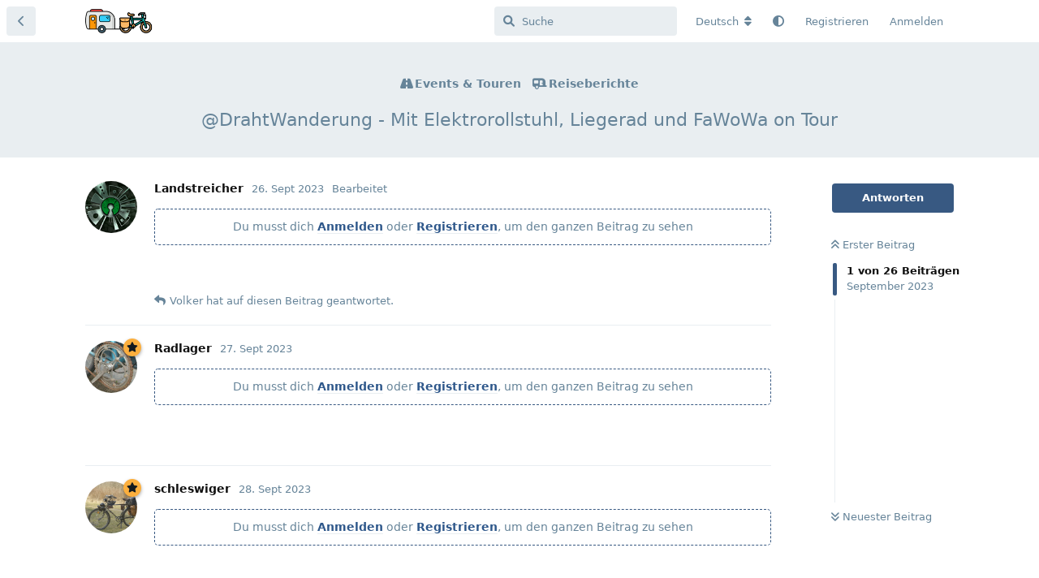

--- FILE ---
content_type: text/html; charset=utf-8
request_url: https://fahrradwagen.com/d/3611-drahtwanderung-mit-elektrorollstuhl-liegerad-und-fawowa-on-tour
body_size: 69653
content:
<!doctype html>
<html  dir="ltr"        lang="de" >
    <head>
        <meta charset="utf-8">
        <title>@DrahtWanderung - Mit Elektrorollstuhl, Liegerad und FaWoWa on Tour - Fahrradwohnwagen Forum 🚴🏽🚃</title>

        <link rel="next" href="https://fahrradwagen.com/d/3611-drahtwanderung-mit-elektrorollstuhl-liegerad-und-fawowa-on-tour?page=2">
<link rel="canonical" href="https://fahrradwagen.com/d/3611-drahtwanderung-mit-elektrorollstuhl-liegerad-und-fawowa-on-tour">
<link rel="preload" href="https://fahrradwagen.com/assets/forum.js?v=d2ed2327" as="script">
<link rel="preload" href="https://fahrradwagen.com/assets/forum-de.js?v=f515d767" as="script">
<link rel="preload" href="https://fahrradwagen.com/assets/extensions/blomstra-fontawesome/fontawesome-6-free/fa-brands-400.woff2" as="font" type="font/woff2" crossorigin="">
<link rel="preload" href="https://fahrradwagen.com/assets/extensions/blomstra-fontawesome/fontawesome-6-free/fa-regular-400.woff2" as="font" type="font/woff2" crossorigin="">
<link rel="preload" href="https://fahrradwagen.com/assets/extensions/blomstra-fontawesome/fontawesome-6-free/fa-solid-900.woff2" as="font" type="font/woff2" crossorigin="">
<meta name="viewport" content="width=device-width, initial-scale=1, maximum-scale=1, minimum-scale=1, viewport-fit=cover">
<meta name="description" content="Tolle Idee von @Drahtwanderung und schöne Videos! Lasst dem neuen Kanal gerne mal Abos und Liebe dort. Ist ja schon etwas Außergewöhnliches. Wandernd unterw...">
<meta name="theme-color" content="#385982">
<meta name="application-name" content="Fahrradwohnwagen Forum 🚴🏽🚃">
<meta name="robots" content="index, follow">
<meta name="twitter:card" content="summary_large_image">
<meta name="twitter:image" content="https://fahrradwagen.com/assets/files/2023-09-26/1695769064-877409-grafik.png">
<meta name="twitter:title" content="@DrahtWanderung - Mit Elektrorollstuhl, Liegerad und FaWoWa on Tour">
<meta name="twitter:description" content="Tolle Idee von @Drahtwanderung und schöne Videos! Lasst dem neuen Kanal gerne mal Abos und Liebe dort. Ist ja schon etwas Außergewöhnliches. Wandernd unterw...">
<meta name="article:published_time" content="2023-09-26T22:58:06+00:00">
<meta name="article:updated_time" content="2025-03-08T12:31:44+00:00">
<meta name="twitter:url" content="https://fahrradwagen.com/d/3611-at-drahtwanderung-mit-elektrorollstuhl-liegerad-und-fawowa-on-tour">
<meta name="color-scheme" content="light">
<link rel="stylesheet" media="not all and (prefers-color-scheme: dark)" class="nightmode-light" href="https://fahrradwagen.com/assets/forum.css?v=ee9f6c9b" />
<link rel="stylesheet" media="(prefers-color-scheme: dark)" class="nightmode-dark" href="https://fahrradwagen.com/assets/forum-dark.css?v=7a867b67" />
<link rel="shortcut icon" href="https://fahrradwagen.com/assets/favicon-ohwbnawu.png">
<meta property="og:site_name" content="Fahrradwohnwagen Forum 🚴🏽🚃">
<meta property="og:type" content="article">
<meta property="og:image" content="https://fahrradwagen.com/assets/files/2023-09-26/1695769064-877409-grafik.png">
<meta property="og:title" content="@DrahtWanderung - Mit Elektrorollstuhl, Liegerad und FaWoWa on Tour">
<meta property="og:description" content="Tolle Idee von @Drahtwanderung und schöne Videos! Lasst dem neuen Kanal gerne mal Abos und Liebe dort. Ist ja schon etwas Außergewöhnliches. Wandernd unterw...">
<meta property="og:url" content="https://fahrradwagen.com/d/3611-at-drahtwanderung-mit-elektrorollstuhl-liegerad-und-fawowa-on-tour">
<script type="application/ld+json">[{"@context":"http:\/\/schema.org","@type":"DiscussionForumPosting","publisher":{"@type":"Organization","name":"Fahrradwohnwagen Forum \ud83d\udeb4\ud83c\udffd\ud83d\ude83","url":"https:\/\/fahrradwagen.com","description":"Deine Community f\u00fcr Fahrradwohnwagen","logo":"https:\/\/fahrradwagen.com\/assets\/logo-pol3hko2.png"},"image":"https:\/\/fahrradwagen.com\/assets\/files\/2023-09-26\/1695769064-877409-grafik.png","description":"Tolle Idee von @Drahtwanderung und sch\u00f6ne Videos! Lasst dem neuen Kanal gerne mal Abos und Liebe dort. Ist ja schon etwas Au\u00dfergew\u00f6hnliches. Wandernd unterw...","datePublished":"2023-09-26T22:58:06+00:00","dateModified":"2025-03-08T12:31:44+00:00","url":"https:\/\/fahrradwagen.com\/d\/3611-at-drahtwanderung-mit-elektrorollstuhl-liegerad-und-fawowa-on-tour","author":{"@type":"Person","name":"Landstreicher","url":"https:\/\/fahrradwagen.com\/u\/Landstreicher"}},{"@context":"http:\/\/schema.org","@type":"BreadcrumbList","itemListElement":[{"@type":"ListItem","position":1,"item":{"@type":"Thing","@id":"https:\/\/fahrradwagen.com\/t\/events-touren","name":"Events & Touren","url":"https:\/\/fahrradwagen.com\/t\/events-touren"}},{"@type":"ListItem","position":2,"item":{"@type":"Thing","@id":"https:\/\/fahrradwagen.com\/t\/reiseberichte","name":"Reiseberichte","url":"https:\/\/fahrradwagen.com\/t\/reiseberichte"}}],"itemListOrder":"ItemListUnordered","numberOfItems":2},{"@context":"http:\/\/schema.org","@type":"WebSite","url":"https:\/\/fahrradwagen.com\/","potentialAction":{"@type":"SearchAction","target":"https:\/\/fahrradwagen.com\/?q={search_term_string}","query-input":"required name=search_term_string"}}]</script>
<link rel="alternate" type="application/atom+xml" title="Forum activity" href="https://fahrradwagen.com/atom" />
<link rel="alternate" type="application/atom+xml" title="Forum's new discussions" href="https://fahrradwagen.com/atom/discussions" />
<link rel="alternate" type="application/atom+xml" title="This discussion" href="https://fahrradwagen.com/atom/d/3611-drahtwanderung-mit-elektrorollstuhl-liegerad-und-fawowa-on-tour" />

        <script>
            /* fof/nightmode workaround for browsers without (prefers-color-scheme) CSS media query support */
            if (!window.matchMedia('not all and (prefers-color-scheme), (prefers-color-scheme)').matches) {
                document.querySelector('link.nightmode-light').removeAttribute('media');
            }
        </script>
        
<link rel='manifest' href='/webmanifest'>
<meta name='apple-mobile-web-app-capable' content='yes'>
<meta id='apple-style' name='apple-mobile-web-app-status-bar-style' content='default'>
<meta id='apple-title' name='apple-mobile-web-app-title' content='FaWoWa 🚴'>
<link id='apple-icon-48' rel='apple-touch-icon'  href='https://fahrradwagen.com/assets/pwa-icon-48x48-zquh7ttv.png'>
<link id='apple-icon-72' rel='apple-touch-icon' sizes='72x72' href='https://fahrradwagen.com/assets/pwa-icon-72x72-zgnb9gqo.png'>
<link id='apple-icon-96' rel='apple-touch-icon' sizes='96x96' href='https://fahrradwagen.com/assets/pwa-icon-96x96-pgxupcfk.png'>
<link id='apple-icon-144' rel='apple-touch-icon' sizes='144x144' href='https://fahrradwagen.com/assets/pwa-icon-144x144-xdv3zkxm.png'>
<link id='apple-icon-196' rel='apple-touch-icon' sizes='196x196' href='https://fahrradwagen.com/assets/pwa-icon-196x196-kd2x9ugn.png'>
<link id='apple-icon-256' rel='apple-touch-icon' sizes='256x256' href='https://fahrradwagen.com/assets/pwa-icon-256x256-a2ze4dqn.png'>
<link id='apple-icon-512' rel='apple-touch-icon' sizes='512x512' href='https://fahrradwagen.com/assets/pwa-icon-512x512-9fe9aoty.png'>
    </head>

    <body>
        <div id="app" class="App">

    <div id="app-navigation" class="App-navigation"></div>

    <div id="drawer" class="App-drawer">

        <header id="header" class="App-header">
            <div id="header-navigation" class="Header-navigation"></div>
            <div class="container">
                <div class="Header-title">
                    <a href="https://fahrradwagen.com" id="home-link">
                                                    <img src="https://fahrradwagen.com/assets/logo-pol3hko2.png" alt="Fahrradwohnwagen Forum 🚴🏽🚃" class="Header-logo">
                                            </a>
                </div>
                <div id="header-primary" class="Header-primary"></div>
                <div id="header-secondary" class="Header-secondary"></div>
            </div>
        </header>

    </div>

    <main class="App-content">
        <div id="content"></div>

        <div id="flarum-loading" style="display: none">
    Ladevorgang läuft…
</div>

<noscript>
    <div class="Alert">
        <div class="container">
            Dieses Forum ist für moderne Browser mit JavaScript optimiert.
        </div>
    </div>
</noscript>

<div id="flarum-loading-error" style="display: none">
    <div class="Alert">
        <div class="container">
            Beim Laden dieser Seite ist ein Fehler aufgetreten.
        </div>
    </div>
</div>

<noscript id="flarum-content">
    <div class="container">
    <h1>@DrahtWanderung - Mit Elektrorollstuhl, Liegerad und FaWoWa on Tour</h1>

    <div>
                    <article>
                                <div class="PostUser"><h3 class="PostUser-name">Landstreicher</h3></div>
                <div class="Post-body">
                    <div class="jslirolaLogin2seeplusAlert">Du musst dich <a class="jslirolaLogin2seeplusLogin">Anmelden</a> oder <a class="jslirolaLogin2seeplusRegister">Registrieren</a>, um den ganzen Beitrag zu sehen</div>
                </div>
            </article>

            <hr>
                    <article>
                                <div class="PostUser"><h3 class="PostUser-name">Volker</h3></div>
                <div class="Post-body">
                    <div class="jslirolaLogin2seeplusAlert">Du musst dich <a class="jslirolaLogin2seeplusLogin">Anmelden</a> oder <a class="jslirolaLogin2seeplusRegister">Registrieren</a>, um den ganzen Beitrag zu sehen</div>
                </div>
            </article>

            <hr>
                    <article>
                                <div class="PostUser"><h3 class="PostUser-name">Radlager</h3></div>
                <div class="Post-body">
                    <div class="jslirolaLogin2seeplusAlert">Du musst dich <a class="jslirolaLogin2seeplusLogin">Anmelden</a> oder <a class="jslirolaLogin2seeplusRegister">Registrieren</a>, um den ganzen Beitrag zu sehen</div>
                </div>
            </article>

            <hr>
                    <article>
                                <div class="PostUser"><h3 class="PostUser-name">schleswiger</h3></div>
                <div class="Post-body">
                    <div class="jslirolaLogin2seeplusAlert">Du musst dich <a class="jslirolaLogin2seeplusLogin">Anmelden</a> oder <a class="jslirolaLogin2seeplusRegister">Registrieren</a>, um den ganzen Beitrag zu sehen</div>
                </div>
            </article>

            <hr>
                    <article>
                                <div class="PostUser"><h3 class="PostUser-name">BikeCamper</h3></div>
                <div class="Post-body">
                    <div class="jslirolaLogin2seeplusAlert">Du musst dich <a class="jslirolaLogin2seeplusLogin">Anmelden</a> oder <a class="jslirolaLogin2seeplusRegister">Registrieren</a>, um den ganzen Beitrag zu sehen</div>
                </div>
            </article>

            <hr>
                    <article>
                                <div class="PostUser"><h3 class="PostUser-name">schleswiger</h3></div>
                <div class="Post-body">
                    <div class="jslirolaLogin2seeplusAlert">Du musst dich <a class="jslirolaLogin2seeplusLogin">Anmelden</a> oder <a class="jslirolaLogin2seeplusRegister">Registrieren</a>, um den ganzen Beitrag zu sehen</div>
                </div>
            </article>

            <hr>
                    <article>
                                <div class="PostUser"><h3 class="PostUser-name">Trixx</h3></div>
                <div class="Post-body">
                    <div class="jslirolaLogin2seeplusAlert">Du musst dich <a class="jslirolaLogin2seeplusLogin">Anmelden</a> oder <a class="jslirolaLogin2seeplusRegister">Registrieren</a>, um den ganzen Beitrag zu sehen</div>
                </div>
            </article>

            <hr>
                    <article>
                                <div class="PostUser"><h3 class="PostUser-name">01010000</h3></div>
                <div class="Post-body">
                    <div class="jslirolaLogin2seeplusAlert">Du musst dich <a class="jslirolaLogin2seeplusLogin">Anmelden</a> oder <a class="jslirolaLogin2seeplusRegister">Registrieren</a>, um den ganzen Beitrag zu sehen</div>
                </div>
            </article>

            <hr>
                    <article>
                                <div class="PostUser"><h3 class="PostUser-name">BikeCamper</h3></div>
                <div class="Post-body">
                    <div class="jslirolaLogin2seeplusAlert">Du musst dich <a class="jslirolaLogin2seeplusLogin">Anmelden</a> oder <a class="jslirolaLogin2seeplusRegister">Registrieren</a>, um den ganzen Beitrag zu sehen</div>
                </div>
            </article>

            <hr>
                    <article>
                                <div class="PostUser"><h3 class="PostUser-name">Jule</h3></div>
                <div class="Post-body">
                    <div class="jslirolaLogin2seeplusAlert">Du musst dich <a class="jslirolaLogin2seeplusLogin">Anmelden</a> oder <a class="jslirolaLogin2seeplusRegister">Registrieren</a>, um den ganzen Beitrag zu sehen</div>
                </div>
            </article>

            <hr>
                    <article>
                                <div class="PostUser"><h3 class="PostUser-name">BikeCamper</h3></div>
                <div class="Post-body">
                    <div class="jslirolaLogin2seeplusAlert">Du musst dich <a class="jslirolaLogin2seeplusLogin">Anmelden</a> oder <a class="jslirolaLogin2seeplusRegister">Registrieren</a>, um den ganzen Beitrag zu sehen</div>
                </div>
            </article>

            <hr>
                    <article>
                                <div class="PostUser"><h3 class="PostUser-name">Radlos</h3></div>
                <div class="Post-body">
                    <div class="jslirolaLogin2seeplusAlert">Du musst dich <a class="jslirolaLogin2seeplusLogin">Anmelden</a> oder <a class="jslirolaLogin2seeplusRegister">Registrieren</a>, um den ganzen Beitrag zu sehen</div>
                </div>
            </article>

            <hr>
                    <article>
                                <div class="PostUser"><h3 class="PostUser-name">BikeCamper</h3></div>
                <div class="Post-body">
                    <div class="jslirolaLogin2seeplusAlert">Du musst dich <a class="jslirolaLogin2seeplusLogin">Anmelden</a> oder <a class="jslirolaLogin2seeplusRegister">Registrieren</a>, um den ganzen Beitrag zu sehen</div>
                </div>
            </article>

            <hr>
                    <article>
                                <div class="PostUser"><h3 class="PostUser-name">TomTom</h3></div>
                <div class="Post-body">
                    <div class="jslirolaLogin2seeplusAlert">Du musst dich <a class="jslirolaLogin2seeplusLogin">Anmelden</a> oder <a class="jslirolaLogin2seeplusRegister">Registrieren</a>, um den ganzen Beitrag zu sehen</div>
                </div>
            </article>

            <hr>
                    <article>
                                <div class="PostUser"><h3 class="PostUser-name">Masterblasi</h3></div>
                <div class="Post-body">
                    <div class="jslirolaLogin2seeplusAlert">Du musst dich <a class="jslirolaLogin2seeplusLogin">Anmelden</a> oder <a class="jslirolaLogin2seeplusRegister">Registrieren</a>, um den ganzen Beitrag zu sehen</div>
                </div>
            </article>

            <hr>
                    <article>
                                <div class="PostUser"><h3 class="PostUser-name">schleswiger</h3></div>
                <div class="Post-body">
                    <div class="jslirolaLogin2seeplusAlert">Du musst dich <a class="jslirolaLogin2seeplusLogin">Anmelden</a> oder <a class="jslirolaLogin2seeplusRegister">Registrieren</a>, um den ganzen Beitrag zu sehen</div>
                </div>
            </article>

            <hr>
                    <article>
                                <div class="PostUser"><h3 class="PostUser-name">Freddi</h3></div>
                <div class="Post-body">
                    <div class="jslirolaLogin2seeplusAlert">Du musst dich <a class="jslirolaLogin2seeplusLogin">Anmelden</a> oder <a class="jslirolaLogin2seeplusRegister">Registrieren</a>, um den ganzen Beitrag zu sehen</div>
                </div>
            </article>

            <hr>
                    <article>
                                <div class="PostUser"><h3 class="PostUser-name">420</h3></div>
                <div class="Post-body">
                    <div class="jslirolaLogin2seeplusAlert">Du musst dich <a class="jslirolaLogin2seeplusLogin">Anmelden</a> oder <a class="jslirolaLogin2seeplusRegister">Registrieren</a>, um den ganzen Beitrag zu sehen</div>
                </div>
            </article>

            <hr>
                    <article>
                                <div class="PostUser"><h3 class="PostUser-name">Skowi</h3></div>
                <div class="Post-body">
                    <div class="jslirolaLogin2seeplusAlert">Du musst dich <a class="jslirolaLogin2seeplusLogin">Anmelden</a> oder <a class="jslirolaLogin2seeplusRegister">Registrieren</a>, um den ganzen Beitrag zu sehen</div>
                </div>
            </article>

            <hr>
            </div>

    
            <a href="https://fahrradwagen.com/d/3611-drahtwanderung-mit-elektrorollstuhl-liegerad-und-fawowa-on-tour?page=2">Nächste Seite &raquo;</a>
    </div>

</noscript>


        <div class="App-composer">
            <div class="container">
                <div id="composer"></div>
            </div>
        </div>
    </main>

</div>

<p style="font-size: 11px; text-align: center;"><a href="https://fahrradwagen.com/p/4-kontakt-support">Impressum</a> <a href="https://fahrradwagen.com/p/7-gewinner">|</a> <a href="https://www.fahrradwagen.com/p/5-datenschutzerklaerung">Datenschutz</a></p>


        <div id="modal"></div>
        <div id="alerts"></div>

        <script>
            document.getElementById('flarum-loading').style.display = 'block';
            var flarum = {extensions: {}};
        </script>

        <script src="https://fahrradwagen.com/assets/forum.js?v=d2ed2327"></script>
<script src="https://fahrradwagen.com/assets/forum-de.js?v=f515d767"></script>

        <script id="flarum-json-payload" type="application/json">{"fof-nightmode.assets.day":"https:\/\/fahrradwagen.com\/assets\/forum.css?v=ee9f6c9b","fof-nightmode.assets.night":"https:\/\/fahrradwagen.com\/assets\/forum-dark.css?v=7a867b67","resources":[{"type":"forums","id":"1","attributes":{"title":"Fahrradwohnwagen Forum \ud83d\udeb4\ud83c\udffd\ud83d\ude83","description":"Deine Community f\u00fcr Fahrradwohnwagen","showLanguageSelector":true,"baseUrl":"https:\/\/fahrradwagen.com","basePath":"","baseOrigin":"https:\/\/fahrradwagen.com","debug":false,"apiUrl":"https:\/\/fahrradwagen.com\/api","welcomeTitle":"FAHRRADWOHNWAGEN FORUM","welcomeMessage":"\u003Cp\u003E\u003Cstrong\u003ERegistriere dich, um alle Bereiche freizuschalten.\u003C\/strong\u003E\u003C\/p\u003E","themePrimaryColor":"#385982","themeSecondaryColor":"#141b20","logoUrl":"https:\/\/fahrradwagen.com\/assets\/logo-pol3hko2.png","faviconUrl":"https:\/\/fahrradwagen.com\/assets\/favicon-ohwbnawu.png","headerHtml":"","footerHtml":"\u003Cp style=\u0022font-size: 11px; text-align: center;\u0022\u003E\u003Ca href=\u0022https:\/\/fahrradwagen.com\/p\/4-kontakt-support\u0022\u003EImpressum\u003C\/a\u003E \u003Ca href=\u0022https:\/\/fahrradwagen.com\/p\/7-gewinner\u0022\u003E|\u003C\/a\u003E \u003Ca href=\u0022https:\/\/www.fahrradwagen.com\/p\/5-datenschutzerklaerung\u0022\u003EDatenschutz\u003C\/a\u003E\u003C\/p\u003E","allowSignUp":true,"defaultRoute":"\/all","canViewForum":true,"canStartDiscussion":false,"canSearchUsers":false,"canCreateAccessToken":false,"canModerateAccessTokens":false,"assetsBaseUrl":"https:\/\/fahrradwagen.com\/assets","canViewFlags":false,"guidelinesUrl":"","canBypassTagCounts":false,"minPrimaryTags":"1","maxPrimaryTags":"1","minSecondaryTags":"0","maxSecondaryTags":"1","canStartPrivateDiscussion":false,"canStartPrivateDiscussionWithUsers":false,"canAddMoreThanTwoUserRecipients":false,"canStartPrivateDiscussionWithGroups":false,"canStartPrivateDiscussionWithBlockers":false,"byobu.icon-badge":"fas fa-envelope","byobu.icon-postAction":"fas fa-envelope","canSeeUserDirectoryLink":false,"userDirectoryDefaultSort":"newest","userDirectorySmallCards":true,"userDirectoryDisableGlobalSearchSource":false,"userDirectoryLinkGroupMentions":true,"canConfigureSeo":false,"stickiest.badge_icon":"fas fa-layer-group","flamoji.auto_hide":true,"flamoji.show_preview":true,"flamoji.show_search":true,"flamoji.show_variants":true,"flamoji.emoji_style":"twemoji","flamoji.emoji_data":"de","flamoji.emoji_version":"12.1","flamoji.initial_category":"smileys","flamoji.show_category_buttons":true,"flamoji.show_recents":true,"flamoji.recents_count":50,"flamoji.specify_categories":"[\u0022smileys\u0022,\u0022people\u0022,\u0022animals\u0022,\u0022food\u0022,\u0022activities\u0022,\u0022travel\u0022,\u0022objects\u0022,\u0022symbols\u0022,\u0022flags\u0022]","textFormattingForDiffPreviews":false,"sycho-profile-cover.max_size":null,"canMovePosts":false,"canGenerateBackups":true,"blackList":"Admin, Administrator, Nickname, Moderator, Mod","jslirola.login2seeplus.post":"","jslirola.login2seeplus.link":"0","jslirola.login2seeplus.image":"1","jslirola.login2seeplus.php":"0","jslirola.login2seeplus.code":"0","ianm-syndication.plugin.forum-format":"atom","ianm-syndication.plugin.forum-icons":false,"fof-user-bio.maxLength":600,"fof-user-bio.maxLines":0,"fof-upload.canUpload":false,"fof-upload.canDownload":true,"fof-upload.composerButtonVisiblity":"both","fof-socialprofile.allow_external_favicons":false,"fof-socialprofile.favicon_provider":"duckduckgo","ReactionConverts":[null,null,"thumbsup"],"fofReactionsAllowAnonymous":false,"fofReactionsCdnUrl":"https:\/\/cdnjs.cloudflare.com\/ajax\/libs\/twemoji\/14.0.2\/72x72\/[codepoint].png","canStartPolls":false,"canStartGlobalPolls":false,"canUploadPollImages":false,"globalPollsEnabled":false,"allowPollOptionImage":false,"pollMaxOptions":10,"fofNightMode_autoUnsupportedFallback":1,"fofNightMode.showThemeToggleOnHeaderAlways":false,"fof-nightmode.default_theme":0,"fofNightMode.showThemeToggleInSolid":true,"fof-merge-discussions.search_limit":4,"fof-discussion-thumbnail.link_to_discussion":true,"fof-best-answer.show_max_lines":0,"solutionSearchEnabled":false,"canSelectBestAnswerOwnPost":true,"useAlternativeBestAnswerUi":false,"showBestAnswerFilterUi":false,"bestAnswerDiscussionSidebarJumpButton":false,"pusherKey":"4a6fbcba876b574f29ae","pusherCluster":"eu","allowUsernameMentionFormat":true,"scrollToTopButton":true,"scrollToBottomButton":true,"scrollToTopIcon":"","scrollToBottomIcon":"","datlechin-keyboard-shortcuts.help":"h","datlechin-keyboard-shortcuts.search":"s","datlechin-keyboard-shortcuts.newDiscussion":"shift+d","datlechin-keyboard-shortcuts.notifications":"shift+n","datlechin-keyboard-shortcuts.flags":"shift+f","datlechin-keyboard-shortcuts.session":"shift+u","datlechin-keyboard-shortcuts.login":"shift+l","datlechin-keyboard-shortcuts.signup":"shift+s","datlechin-keyboard-shortcuts.back":"backspace","datlechin-keyboard-shortcuts.pinNav":"alt+p","datlechin-keyboard-shortcuts.reply":"r","datlechin-keyboard-shortcuts.follow":"f","datlechin-keyboard-shortcuts.firstPost":"o","datlechin-keyboard-shortcuts.lastPost":"l","datlechin-keyboard-shortcuts.markAllAsRead":"shift+m","datlechin-keyboard-shortcuts.refresh":"shift+r","massControls":false,"canHideDiscussionsSometime":false,"canDeleteDiscussionsSometime":false,"canLockDiscussionsSometime":false,"canStickyDiscussionsSometime":false,"canTagDiscussionsSometime":true,"clarkwinkelmannAuthorChangeCanEditUser":false,"clarkwinkelmannAuthorChangeCanEditDate":false,"toggleRichTextEditorButton":true,"pwa-icon-48x48Url":"https:\/\/fahrradwagen.com\/assets\/pwa-icon-48x48-zquh7ttv.png","pwa-icon-72x72Url":"https:\/\/fahrradwagen.com\/assets\/pwa-icon-72x72-zgnb9gqo.png","pwa-icon-96x96Url":"https:\/\/fahrradwagen.com\/assets\/pwa-icon-96x96-pgxupcfk.png","pwa-icon-144x144Url":"https:\/\/fahrradwagen.com\/assets\/pwa-icon-144x144-xdv3zkxm.png","pwa-icon-196x196Url":"https:\/\/fahrradwagen.com\/assets\/pwa-icon-196x196-kd2x9ugn.png","pwa-icon-256x256Url":"https:\/\/fahrradwagen.com\/assets\/pwa-icon-256x256-a2ze4dqn.png","pwa-icon-512x512Url":"https:\/\/fahrradwagen.com\/assets\/pwa-icon-512x512-9fe9aoty.png","vapidPublicKey":"BLAXdYMyt_ytn1kkYjOOI_8ey63ilXvEw089W4QY0v3dSlPyAda7nOg7ZWBsVjw6_k_hx3G2Lzgq96E6T4cLjrA","categories.keepTagsNav":false,"categories.fullPageDesktop":false,"categories.compactMobile":true,"categories.parentRemoveIcon":false,"categories.parentRemoveDescription":true,"categories.parentRemoveStats":true,"categories.parentRemoveLastDiscussion":true,"categories.childBareIcon":false},"relationships":{"groups":{"data":[{"type":"groups","id":"2"},{"type":"groups","id":"3"},{"type":"groups","id":"5"},{"type":"groups","id":"7"},{"type":"groups","id":"8"},{"type":"groups","id":"9"},{"type":"groups","id":"10"}]},"tags":{"data":[{"type":"tags","id":"2"},{"type":"tags","id":"3"},{"type":"tags","id":"6"},{"type":"tags","id":"7"},{"type":"tags","id":"22"},{"type":"tags","id":"31"}]},"reactions":{"data":[{"type":"reactions","id":"1"},{"type":"reactions","id":"2"},{"type":"reactions","id":"3"},{"type":"reactions","id":"4"},{"type":"reactions","id":"5"},{"type":"reactions","id":"6"}]}}},{"type":"groups","id":"2","attributes":{"nameSingular":"Gast","namePlural":"G\u00e4ste","color":null,"icon":null,"isHidden":0}},{"type":"groups","id":"3","attributes":{"nameSingular":"Mitglied","namePlural":"Mitglieder","color":null,"icon":null,"isHidden":0}},{"type":"groups","id":"5","attributes":{"nameSingular":"Camper","namePlural":"Camper","color":"#60ae60","icon":"fas fa-caravan","isHidden":0}},{"type":"groups","id":"7","attributes":{"nameSingular":"Aktiv","namePlural":"Aktiv","color":"#fcaf3e","icon":"fas fa-star","isHidden":0}},{"type":"groups","id":"8","attributes":{"nameSingular":"Gewerbe","namePlural":"Gewerbe","color":"#3465a4","icon":"fas fa-shopping-cart","isHidden":0}},{"type":"groups","id":"9","attributes":{"nameSingular":"YouTuber","namePlural":"YouTuber","color":"#cc0000","icon":"fab fa-youtube","isHidden":0}},{"type":"groups","id":"10","attributes":{"nameSingular":"Sponsor","namePlural":"Sponsor","color":"#e5a50a","icon":"fas fa-crown","isHidden":0}},{"type":"tags","id":"2","attributes":{"name":"Projekte","description":"","slug":"projekte","color":"","backgroundUrl":null,"backgroundMode":null,"icon":"fab fa-youtube","discussionCount":697,"position":2,"defaultSort":null,"isChild":false,"isHidden":false,"lastPostedAt":"2026-01-21T11:41:20+00:00","canStartDiscussion":false,"canAddToDiscussion":false,"isQnA":true,"reminders":true,"postCount":17119}},{"type":"tags","id":"3","attributes":{"name":"Werkstatt","description":"","slug":"werkstatt","color":"","backgroundUrl":null,"backgroundMode":null,"icon":"fas fa-tools","discussionCount":953,"position":0,"defaultSort":null,"isChild":false,"isHidden":false,"lastPostedAt":"2026-01-21T13:50:52+00:00","canStartDiscussion":false,"canAddToDiscussion":false,"isQnA":true,"reminders":true,"postCount":19569}},{"type":"tags","id":"6","attributes":{"name":"Marktplatz","description":"","slug":"marktplatz","color":"","backgroundUrl":null,"backgroundMode":null,"icon":"fa-solid fa-cart-shopping","discussionCount":904,"position":4,"defaultSort":null,"isChild":false,"isHidden":false,"lastPostedAt":"2026-01-19T10:47:06+00:00","canStartDiscussion":false,"canAddToDiscussion":false,"isQnA":true,"reminders":true,"postCount":7593}},{"type":"tags","id":"7","attributes":{"name":"Fahrzeuge","description":"","slug":"fahrzeuge","color":"","backgroundUrl":null,"backgroundMode":null,"icon":"fas fa-biking","discussionCount":356,"position":3,"defaultSort":null,"isChild":false,"isHidden":false,"lastPostedAt":"2026-01-13T17:37:16+00:00","canStartDiscussion":false,"canAddToDiscussion":false,"isQnA":true,"reminders":true,"postCount":6609}},{"type":"tags","id":"22","attributes":{"name":"Events \u0026 Touren","description":"","slug":"events-touren","color":"","backgroundUrl":null,"backgroundMode":null,"icon":"fas fa-road","discussionCount":310,"position":5,"defaultSort":null,"isChild":false,"isHidden":false,"lastPostedAt":"2026-01-21T08:23:48+00:00","canStartDiscussion":false,"canAddToDiscussion":false,"isQnA":true,"reminders":true,"postCount":11631}},{"type":"tags","id":"31","attributes":{"name":"Presseberichte","description":"","slug":"presseberichte","color":"","backgroundUrl":null,"backgroundMode":null,"icon":"fa-regular fa-newspaper","discussionCount":276,"position":6,"defaultSort":null,"isChild":false,"isHidden":false,"lastPostedAt":"2025-11-13T11:29:43+00:00","canStartDiscussion":false,"canAddToDiscussion":false,"isQnA":true,"reminders":false,"postCount":1433}},{"type":"reactions","id":"1","attributes":{"identifier":"thumbsup","display":"Gef\u00e4llt mir!","type":"emoji","enabled":true}},{"type":"reactions","id":"2","attributes":{"identifier":"thumbsdown","display":"Gef\u00e4llt mir nicht!","type":"emoji","enabled":true}},{"type":"reactions","id":"3","attributes":{"identifier":"heart","display":"Herz","type":"emoji","enabled":true}},{"type":"reactions","id":"4","attributes":{"identifier":"surprise","display":"WOW!","type":"emoji","enabled":true}},{"type":"reactions","id":"5","attributes":{"identifier":"grinse","display":"Grins","type":"emoji","enabled":true}},{"type":"reactions","id":"6","attributes":{"identifier":"sad","display":"Traurig","type":"emoji","enabled":true}}],"session":{"userId":0,"csrfToken":"VdyIwDOa35NFptlbQTi5AdOH6BE0NnL03ZRAWzyx"},"locales":{"de":"Deutsch","es":"Espa\u00f1ol","pl":"Polski","it":"Italiano","fr":"Fran\u00e7ais","en":"English","nl":"Nederlands"},"locale":"de","fof-socialprofile.test":null,"fof-reactions.cdnUrl":"https:\/\/cdnjs.cloudflare.com\/ajax\/libs\/twemoji\/14.0.2\/72x72\/[codepoint].png","davwheat-custom-sidenav-links.link-data":"[{\u0022icon\u0022:\u0022fas fa-globe-americas\u0022,\u0022text\u0022:\u0022Mitgliederkarte\u0022,\u0022url\u0022:\u0022https:\/\/www.fahrradwagen.com\/p\/1-usermap\u0022,\u0022internal\u0022:false}]","davwheat-custom-sidenav-links.position":"below-tags-link","davwheat-custom-sidenav-links.top-spacer":"0","davwheat-custom-sidenav-links.bottom-spacer":"0","apiDocument":{"data":{"type":"discussions","id":"3611","attributes":{"title":"@DrahtWanderung - Mit Elektrorollstuhl, Liegerad und FaWoWa on Tour","slug":"3611-drahtwanderung-mit-elektrorollstuhl-liegerad-und-fawowa-on-tour","commentCount":24,"participantCount":15,"createdAt":"2023-09-26T22:58:06+00:00","lastPostedAt":"2025-03-08T12:31:44+00:00","lastPostNumber":27,"canReply":false,"canRename":false,"canDelete":false,"canHide":false,"isApproved":true,"customThumbnail":"https:\/\/fahrradwagen.com\/assets\/files\/2023-09-26\/1695769064-877409-grafik.png","hasBestAnswer":false,"bestAnswerSetAt":null,"canTag":false,"isSticky":false,"canSticky":false,"canEditRecipients":false,"canEditUserRecipients":false,"canEditGroupRecipients":false,"isPrivateDiscussion":false,"isStickiest":false,"isTagSticky":false,"canStickiest":false,"canTagSticky":false,"isFirstMoved":false,"canSplit":false,"canSeeReactions":false,"hasPoll":false,"canStartPoll":false,"canMerge":false,"canSelectBestAnswer":false,"subscription":null,"isLocked":false,"canLock":false},"relationships":{"user":{"data":{"type":"users","id":"1348"}},"posts":{"data":[{"type":"posts","id":"49180"},{"type":"posts","id":"49181"},{"type":"posts","id":"49241"},{"type":"posts","id":"49247"},{"type":"posts","id":"49260"},{"type":"posts","id":"57771"},{"type":"posts","id":"57775"},{"type":"posts","id":"59950"},{"type":"posts","id":"59953"},{"type":"posts","id":"62975"},{"type":"posts","id":"63029"},{"type":"posts","id":"63369"},{"type":"posts","id":"64017"},{"type":"posts","id":"65207"},{"type":"posts","id":"65221"},{"type":"posts","id":"67834"},{"type":"posts","id":"76607"},{"type":"posts","id":"76614"},{"type":"posts","id":"77082"},{"type":"posts","id":"77095"},{"type":"posts","id":"77711"},{"type":"posts","id":"78260"},{"type":"posts","id":"81526"},{"type":"posts","id":"93109"},{"type":"posts","id":"93518"},{"type":"posts","id":"94385"}]},"tags":{"data":[{"type":"tags","id":"22"},{"type":"tags","id":"47"}]},"recipientUsers":{"data":[]},"recipientGroups":{"data":[]},"seoMeta":{"data":{"type":"seoMeta","id":"148"}},"stickyTags":{"data":[]}}},"included":[{"type":"users","id":"1348","attributes":{"username":"Landstreicher","displayName":"Landstreicher","avatarUrl":"https:\/\/fahrradwagen.com\/assets\/avatars\/4vuocNzu3566qTEU.png","slug":"Landstreicher","nearataTwoFactorCanEnable":true,"nearataTwoFactorAppEnabled":false,"joinTime":"2023-08-30T03:16:08+00:00","discussionCount":6,"commentCount":78,"canEdit":false,"canEditCredentials":false,"canEditGroups":false,"canDelete":false,"canSuspend":false,"blocksPd":false,"cover":null,"cover_thumbnail":null,"canSetProfileCover":false,"fof-upload-uploadCountCurrent":null,"fof-upload-uploadCountAll":null,"canViewSocialProfile":false,"ignored":false,"canBeIgnored":true,"bestAnswerCount":0},"relationships":{"groups":{"data":[]}}},{"type":"users","id":"9","attributes":{"username":"Reisender","displayName":"Reisender","avatarUrl":"https:\/\/fahrradwagen.com\/assets\/avatars\/CRqbXLdgFnMMhkfN.png","slug":"Reisender","nearataTwoFactorCanEnable":true,"nearataTwoFactorAppEnabled":true,"joinTime":"2021-12-16T22:04:17+00:00","discussionCount":96,"commentCount":1824,"canEdit":false,"canEditCredentials":false,"canEditGroups":false,"canDelete":false,"canSuspend":false,"blocksPd":false,"cover":null,"cover_thumbnail":null,"canSetProfileCover":false,"fof-upload-uploadCountCurrent":null,"fof-upload-uploadCountAll":null,"canViewSocialProfile":false,"ignored":false,"canBeIgnored":false,"bestAnswerCount":18},"relationships":{"groups":{"data":[{"type":"groups","id":"5"}]}}},{"type":"users","id":"128","attributes":{"username":"Volker","displayName":"Volker","avatarUrl":"https:\/\/fahrradwagen.com\/assets\/avatars\/lCImhD8nSahYbQgk.png","slug":"Volker","nearataTwoFactorCanEnable":true,"nearataTwoFactorAppEnabled":false,"joinTime":"2022-03-03T20:53:16+00:00","discussionCount":8,"commentCount":356,"canEdit":false,"canEditCredentials":false,"canEditGroups":false,"canDelete":false,"lastSeenAt":"2026-01-21T11:40:12+00:00","canSuspend":false,"blocksPd":false,"cover":null,"cover_thumbnail":null,"canSetProfileCover":false,"fof-upload-uploadCountCurrent":null,"fof-upload-uploadCountAll":null,"canViewSocialProfile":false,"ignored":false,"canBeIgnored":true,"bestAnswerCount":2},"relationships":{"groups":{"data":[{"type":"groups","id":"5"},{"type":"groups","id":"9"}]}}},{"type":"users","id":"162","attributes":{"username":"Radlager","displayName":"Radlager","avatarUrl":"https:\/\/fahrradwagen.com\/assets\/avatars\/Wt7oekCQvpK2T14w.png","slug":"Radlager","joinTime":"2022-03-26T01:24:18+00:00","discussionCount":65,"commentCount":485,"canEdit":false,"canEditCredentials":false,"canEditGroups":false,"canDelete":false,"nearataTwoFactorCanEnable":true,"nearataTwoFactorAppEnabled":false,"canSuspend":false,"blocksPd":false,"cover":null,"cover_thumbnail":null,"canSetProfileCover":false,"fof-upload-uploadCountCurrent":null,"fof-upload-uploadCountAll":null,"canViewSocialProfile":false,"ignored":false,"canBeIgnored":true,"bestAnswerCount":1},"relationships":{"groups":{"data":[{"type":"groups","id":"7"}]}}},{"type":"users","id":"28","attributes":{"username":"schleswiger","displayName":"schleswiger","avatarUrl":"https:\/\/fahrradwagen.com\/assets\/avatars\/IASlY3zNwUUipxcE.png","slug":"schleswiger","joinTime":"2021-12-18T19:43:44+00:00","discussionCount":7,"commentCount":242,"canEdit":false,"canEditCredentials":false,"canEditGroups":false,"canDelete":false,"lastSeenAt":"2026-01-09T06:54:26+00:00","nearataTwoFactorCanEnable":true,"nearataTwoFactorAppEnabled":false,"canSuspend":false,"blocksPd":false,"cover":null,"cover_thumbnail":null,"canSetProfileCover":false,"fof-upload-uploadCountCurrent":null,"fof-upload-uploadCountAll":null,"canViewSocialProfile":false,"ignored":false,"canBeIgnored":true,"bestAnswerCount":0},"relationships":{"groups":{"data":[{"type":"groups","id":"7"}]}}},{"type":"users","id":"38","attributes":{"username":"BikeCamper","displayName":"BikeCamper","avatarUrl":"https:\/\/fahrradwagen.com\/assets\/avatars\/yIv3R8qu9jyK6vGQ.png","slug":"BikeCamper","nearataTwoFactorCanEnable":true,"nearataTwoFactorAppEnabled":false,"joinTime":"2021-12-19T19:11:42+00:00","discussionCount":143,"commentCount":4878,"canEdit":false,"canEditCredentials":false,"canEditGroups":false,"canDelete":false,"lastSeenAt":"2026-01-21T13:54:36+00:00","canSuspend":false,"blocksPd":false,"cover":"https:\/\/fahrradwagen.com\/assets\/covers\/CvuNdiylNN5YpKtN.jpg","cover_thumbnail":"https:\/\/fahrradwagen.com\/assets\/covers\/thumbnails\/CvuNdiylNN5YpKtN.jpg","canSetProfileCover":false,"fof-upload-uploadCountCurrent":null,"fof-upload-uploadCountAll":null,"canViewSocialProfile":false,"ignored":false,"canBeIgnored":false,"bestAnswerCount":28},"relationships":{"groups":{"data":[{"type":"groups","id":"5"},{"type":"groups","id":"9"},{"type":"groups","id":"10"}]}}},{"type":"users","id":"137","attributes":{"username":"Trixx","displayName":"Trixx","avatarUrl":"https:\/\/fahrradwagen.com\/assets\/avatars\/9ZvrNBECWQ1VQ8AI.png","slug":"Trixx","joinTime":"2022-03-13T00:53:21+00:00","discussionCount":75,"commentCount":596,"canEdit":false,"canEditCredentials":false,"canEditGroups":false,"canDelete":false,"nearataTwoFactorCanEnable":true,"nearataTwoFactorAppEnabled":false,"canSuspend":false,"blocksPd":false,"cover":null,"cover_thumbnail":null,"canSetProfileCover":false,"fof-upload-uploadCountCurrent":null,"fof-upload-uploadCountAll":null,"canViewSocialProfile":false,"ignored":false,"canBeIgnored":true,"bestAnswerCount":2},"relationships":{"groups":{"data":[{"type":"groups","id":"7"}]}}},{"type":"users","id":"191","attributes":{"username":"01010000","displayName":"01010000","avatarUrl":"https:\/\/fahrradwagen.com\/assets\/avatars\/RJX6j8ikA2UsTFbv.png","slug":"01010000","joinTime":"2022-04-07T21:55:53+00:00","discussionCount":58,"commentCount":751,"canEdit":false,"canEditCredentials":false,"canEditGroups":false,"canDelete":false,"nearataTwoFactorCanEnable":true,"nearataTwoFactorAppEnabled":false,"canSuspend":false,"blocksPd":false,"cover":null,"cover_thumbnail":null,"canSetProfileCover":false,"fof-upload-uploadCountCurrent":null,"fof-upload-uploadCountAll":null,"canViewSocialProfile":false,"ignored":false,"canBeIgnored":true,"bestAnswerCount":8},"relationships":{"groups":{"data":[{"type":"groups","id":"7"},{"type":"groups","id":"10"}]}}},{"type":"users","id":"248","attributes":{"username":"Jule","displayName":"Jule","avatarUrl":"https:\/\/fahrradwagen.com\/assets\/avatars\/WUfo2lkAhgmE00OT.png","slug":"Jule","joinTime":"2022-05-07T15:08:52+00:00","discussionCount":17,"commentCount":292,"canEdit":false,"canEditCredentials":false,"canEditGroups":false,"canDelete":false,"nearataTwoFactorCanEnable":true,"nearataTwoFactorAppEnabled":false,"canSuspend":false,"blocksPd":false,"cover":null,"cover_thumbnail":null,"canSetProfileCover":false,"fof-upload-uploadCountCurrent":null,"fof-upload-uploadCountAll":null,"canViewSocialProfile":false,"ignored":false,"canBeIgnored":true,"bestAnswerCount":1},"relationships":{"groups":{"data":[{"type":"groups","id":"5"},{"type":"groups","id":"10"}]}}},{"type":"users","id":"55","attributes":{"username":"Radlos","displayName":"Radlos","avatarUrl":"https:\/\/fahrradwagen.com\/assets\/avatars\/H3X6NzfYi14XsYwB.png","slug":"Radlos","joinTime":"2021-12-29T18:22:12+00:00","discussionCount":77,"commentCount":548,"canEdit":false,"canEditCredentials":false,"canEditGroups":false,"canDelete":false,"nearataTwoFactorCanEnable":true,"nearataTwoFactorAppEnabled":false,"canSuspend":false,"blocksPd":false,"cover":"https:\/\/fahrradwagen.com\/assets\/covers\/2wL27XtxCV9iDrMT.jpg","cover_thumbnail":"https:\/\/fahrradwagen.com\/assets\/covers\/thumbnails\/2wL27XtxCV9iDrMT.jpg","canSetProfileCover":false,"fof-upload-uploadCountCurrent":null,"fof-upload-uploadCountAll":null,"canViewSocialProfile":false,"ignored":false,"canBeIgnored":true,"bestAnswerCount":8},"relationships":{"groups":{"data":[{"type":"groups","id":"7"}]}}},{"type":"users","id":"7","attributes":{"username":"TomTom","displayName":"TomTom","avatarUrl":"https:\/\/fahrradwagen.com\/assets\/avatars\/cwbxHnnphjUwBFdB.png","slug":"TomTom","joinTime":"2021-12-15T09:10:43+00:00","discussionCount":129,"commentCount":913,"canEdit":false,"canEditCredentials":false,"canEditGroups":false,"canDelete":false,"nearataTwoFactorCanEnable":true,"nearataTwoFactorAppEnabled":false,"canSuspend":false,"blocksPd":false,"cover":"https:\/\/fahrradwagen.com\/assets\/covers\/9hTxThj4rMRHRALb.jpg","cover_thumbnail":"https:\/\/fahrradwagen.com\/assets\/covers\/thumbnails\/9hTxThj4rMRHRALb.jpg","canSetProfileCover":false,"fof-upload-uploadCountCurrent":null,"fof-upload-uploadCountAll":null,"canViewSocialProfile":false,"ignored":false,"canBeIgnored":true,"bestAnswerCount":8},"relationships":{"groups":{"data":[{"type":"groups","id":"7"}]}}},{"type":"users","id":"488","attributes":{"username":"Masterblasi","displayName":"Masterblasi","avatarUrl":"https:\/\/fahrradwagen.com\/assets\/avatars\/CSYN6HrcJ8Vgi8UZ.png","slug":"Masterblasi","joinTime":"2022-09-20T13:08:12+00:00","discussionCount":18,"commentCount":1660,"canEdit":false,"canEditCredentials":false,"canEditGroups":false,"canDelete":false,"lastSeenAt":"2026-01-21T13:27:11+00:00","nearataTwoFactorCanEnable":true,"nearataTwoFactorAppEnabled":false,"canSuspend":false,"blocksPd":false,"cover":null,"cover_thumbnail":null,"canSetProfileCover":false,"fof-upload-uploadCountCurrent":null,"fof-upload-uploadCountAll":null,"canViewSocialProfile":false,"ignored":false,"canBeIgnored":true,"bestAnswerCount":4},"relationships":{"groups":{"data":[{"type":"groups","id":"5"}]}}},{"type":"users","id":"6","attributes":{"username":"Freddi","displayName":"Freddi","avatarUrl":"https:\/\/fahrradwagen.com\/assets\/avatars\/6gi1sKTyeVKE495M.png","slug":"Freddi","joinTime":"2021-12-15T06:14:47+00:00","discussionCount":75,"commentCount":583,"canEdit":false,"canEditCredentials":false,"canEditGroups":false,"canDelete":false,"nearataTwoFactorCanEnable":true,"nearataTwoFactorAppEnabled":false,"canSuspend":false,"blocksPd":false,"cover":"https:\/\/fahrradwagen.com\/assets\/covers\/AFdSdid6f37l858Z.jpg","cover_thumbnail":"https:\/\/fahrradwagen.com\/assets\/covers\/thumbnails\/AFdSdid6f37l858Z.jpg","canSetProfileCover":false,"fof-upload-uploadCountCurrent":null,"fof-upload-uploadCountAll":null,"canViewSocialProfile":false,"ignored":false,"canBeIgnored":true,"bestAnswerCount":2},"relationships":{"groups":{"data":[{"type":"groups","id":"7"}]}}},{"type":"users","id":"47","attributes":{"username":"420","displayName":"420","avatarUrl":"https:\/\/fahrradwagen.com\/assets\/avatars\/bfMXmomnktjBbMuF.png","slug":"420","joinTime":"2021-12-23T00:11:16+00:00","discussionCount":234,"commentCount":1616,"canEdit":false,"canEditCredentials":false,"canEditGroups":false,"canDelete":false,"nearataTwoFactorCanEnable":true,"nearataTwoFactorAppEnabled":false,"canSuspend":false,"blocksPd":false,"cover":"https:\/\/fahrradwagen.com\/assets\/covers\/j7uciJrfjOQOf7hB.jpg","cover_thumbnail":"https:\/\/fahrradwagen.com\/assets\/covers\/thumbnails\/j7uciJrfjOQOf7hB.jpg","canSetProfileCover":false,"fof-upload-uploadCountCurrent":null,"fof-upload-uploadCountAll":null,"canViewSocialProfile":false,"ignored":false,"canBeIgnored":true,"bestAnswerCount":7},"relationships":{"groups":{"data":[{"type":"groups","id":"5"},{"type":"groups","id":"10"}]}}},{"type":"users","id":"11","attributes":{"username":"Skowi","displayName":"Skowi","avatarUrl":"https:\/\/fahrradwagen.com\/assets\/avatars\/LchDvAiMxEZmES7u.png","slug":"Skowi","joinTime":"2021-12-17T20:16:16+00:00","discussionCount":8,"commentCount":121,"canEdit":false,"canEditCredentials":false,"canEditGroups":false,"canDelete":false,"lastSeenAt":"2024-10-02T16:56:25+00:00","nearataTwoFactorCanEnable":true,"nearataTwoFactorAppEnabled":false,"canSuspend":false,"blocksPd":false,"cover":null,"cover_thumbnail":null,"canSetProfileCover":false,"fof-upload-uploadCountCurrent":null,"fof-upload-uploadCountAll":null,"canViewSocialProfile":false,"ignored":false,"canBeIgnored":true,"bestAnswerCount":1},"relationships":{"groups":{"data":[{"type":"groups","id":"5"},{"type":"groups","id":"8"},{"type":"groups","id":"9"}]}}},{"type":"users","id":"1","attributes":{"username":"Nachbar","displayName":"Nachbar","avatarUrl":"https:\/\/fahrradwagen.com\/assets\/avatars\/Cxjda0ErLzHkqkAs.png","slug":"Nachbar","nearataTwoFactorCanEnable":true,"nearataTwoFactorAppEnabled":true,"joinTime":"2021-12-14T17:16:25+00:00"}},{"type":"posts","id":"49180","attributes":{"number":1,"createdAt":"2023-09-26T22:58:06+00:00","contentType":"comment","contentHtml":"\u003Cdiv class=\u0022jslirolaLogin2seeplusAlert\u0022\u003EDu musst dich \u003Ca class=\u0022jslirolaLogin2seeplusLogin\u0022\u003EAnmelden\u003C\/a\u003E oder \u003Ca class=\u0022jslirolaLogin2seeplusRegister\u0022\u003ERegistrieren\u003C\/a\u003E, um den ganzen Beitrag zu sehen\u003C\/div\u003E","renderFailed":false,"editedAt":"2024-04-02T15:30:22+00:00","canEdit":false,"canDelete":false,"canHide":false,"mentionedByCount":1,"canFlag":false,"isApproved":true,"canApprove":false,"canViewEditHistory":false,"canDeleteEditHistory":false,"canRollbackEditHistory":false,"revisionCount":2,"canReact":false,"canDeletePostReactions":false,"reactionCounts":{"1":4,"2":0,"3":18,"4":0,"5":0,"6":0},"userReactionIdentifier":null,"canStartPoll":false,"canClearLastEdit":false},"relationships":{"discussion":{"data":{"type":"discussions","id":"3611"}},"user":{"data":{"type":"users","id":"1348"}},"editedUser":{"data":{"type":"users","id":"9"}},"polls":{"data":[]},"mentionedBy":{"data":[{"type":"posts","id":"63029"}]}}},{"type":"posts","id":"63029","attributes":{"number":11,"createdAt":"2024-03-06T15:08:02+00:00","contentType":"comment","contentHtml":"\u003Cdiv class=\u0022jslirolaLogin2seeplusAlert\u0022\u003EDu musst dich \u003Ca class=\u0022jslirolaLogin2seeplusLogin\u0022\u003EAnmelden\u003C\/a\u003E oder \u003Ca class=\u0022jslirolaLogin2seeplusRegister\u0022\u003ERegistrieren\u003C\/a\u003E, um den ganzen Beitrag zu sehen\u003C\/div\u003E","renderFailed":false,"mentionedByCount":0,"canEdit":false,"canDelete":false,"canHide":false,"canFlag":false,"isApproved":true,"canApprove":false,"canViewEditHistory":false,"canDeleteEditHistory":false,"canRollbackEditHistory":false,"revisionCount":0,"canReact":false,"canDeletePostReactions":false,"reactionCounts":{"1":5,"2":0,"3":0,"4":0,"5":0,"6":0},"userReactionIdentifier":null,"canStartPoll":false,"canClearLastEdit":false},"relationships":{"user":{"data":{"type":"users","id":"128"}},"discussion":{"data":{"type":"discussions","id":"3611"}},"polls":{"data":[]},"mentionedBy":{"data":[]}}},{"type":"posts","id":"49181","attributes":{"number":2,"createdAt":"2023-09-27T01:26:10+00:00","contentType":"comment","contentHtml":"\u003Cdiv class=\u0022jslirolaLogin2seeplusAlert\u0022\u003EDu musst dich \u003Ca class=\u0022jslirolaLogin2seeplusLogin\u0022\u003EAnmelden\u003C\/a\u003E oder \u003Ca class=\u0022jslirolaLogin2seeplusRegister\u0022\u003ERegistrieren\u003C\/a\u003E, um den ganzen Beitrag zu sehen\u003C\/div\u003E","renderFailed":false,"canEdit":false,"canDelete":false,"canHide":false,"mentionedByCount":0,"canFlag":false,"isApproved":true,"canApprove":false,"canViewEditHistory":false,"canDeleteEditHistory":false,"canRollbackEditHistory":false,"revisionCount":0,"canReact":false,"canDeletePostReactions":false,"reactionCounts":{"1":20,"2":0,"3":0,"4":0,"5":0,"6":0},"userReactionIdentifier":null,"canStartPoll":false,"canClearLastEdit":false},"relationships":{"discussion":{"data":{"type":"discussions","id":"3611"}},"user":{"data":{"type":"users","id":"162"}},"polls":{"data":[]},"mentionedBy":{"data":[]}}},{"type":"posts","id":"49241","attributes":{"number":3,"createdAt":"2023-09-28T06:04:54+00:00","contentType":"comment","contentHtml":"\u003Cdiv class=\u0022jslirolaLogin2seeplusAlert\u0022\u003EDu musst dich \u003Ca class=\u0022jslirolaLogin2seeplusLogin\u0022\u003EAnmelden\u003C\/a\u003E oder \u003Ca class=\u0022jslirolaLogin2seeplusRegister\u0022\u003ERegistrieren\u003C\/a\u003E, um den ganzen Beitrag zu sehen\u003C\/div\u003E","renderFailed":false,"canEdit":false,"canDelete":false,"canHide":false,"mentionedByCount":1,"canFlag":false,"isApproved":true,"canApprove":false,"canViewEditHistory":false,"canDeleteEditHistory":false,"canRollbackEditHistory":false,"revisionCount":0,"canReact":false,"canDeletePostReactions":false,"reactionCounts":{"1":4,"2":0,"3":9,"4":0,"5":0,"6":0},"userReactionIdentifier":null,"canStartPoll":false,"canClearLastEdit":false},"relationships":{"discussion":{"data":{"type":"discussions","id":"3611"}},"user":{"data":{"type":"users","id":"28"}},"polls":{"data":[]},"mentionedBy":{"data":[{"type":"posts","id":"49247"}]}}},{"type":"posts","id":"49247","attributes":{"number":4,"createdAt":"2023-09-28T08:33:24+00:00","contentType":"comment","contentHtml":"\u003Cdiv class=\u0022jslirolaLogin2seeplusAlert\u0022\u003EDu musst dich \u003Ca class=\u0022jslirolaLogin2seeplusLogin\u0022\u003EAnmelden\u003C\/a\u003E oder \u003Ca class=\u0022jslirolaLogin2seeplusRegister\u0022\u003ERegistrieren\u003C\/a\u003E, um den ganzen Beitrag zu sehen\u003C\/div\u003E","renderFailed":false,"mentionedByCount":1,"canEdit":false,"canDelete":false,"canHide":false,"canFlag":false,"isApproved":true,"canApprove":false,"canViewEditHistory":false,"canDeleteEditHistory":false,"canRollbackEditHistory":false,"revisionCount":0,"canReact":false,"canDeletePostReactions":false,"reactionCounts":{"1":4,"2":0,"3":0,"4":0,"5":0,"6":0},"userReactionIdentifier":null,"canStartPoll":false,"canClearLastEdit":false},"relationships":{"user":{"data":{"type":"users","id":"38"}},"discussion":{"data":{"type":"discussions","id":"3611"}},"polls":{"data":[]},"mentionedBy":{"data":[{"type":"posts","id":"49260"}]}}},{"type":"posts","id":"49260","attributes":{"number":5,"createdAt":"2023-09-28T11:35:34+00:00","contentType":"comment","contentHtml":"\u003Cdiv class=\u0022jslirolaLogin2seeplusAlert\u0022\u003EDu musst dich \u003Ca class=\u0022jslirolaLogin2seeplusLogin\u0022\u003EAnmelden\u003C\/a\u003E oder \u003Ca class=\u0022jslirolaLogin2seeplusRegister\u0022\u003ERegistrieren\u003C\/a\u003E, um den ganzen Beitrag zu sehen\u003C\/div\u003E","renderFailed":false,"mentionedByCount":0,"canEdit":false,"canDelete":false,"canHide":false,"canFlag":false,"isApproved":true,"canApprove":false,"canViewEditHistory":false,"canDeleteEditHistory":false,"canRollbackEditHistory":false,"revisionCount":0,"canReact":false,"canDeletePostReactions":false,"reactionCounts":{"1":3,"2":0,"3":0,"4":0,"5":0,"6":0},"userReactionIdentifier":null,"canStartPoll":false,"canClearLastEdit":false},"relationships":{"user":{"data":{"type":"users","id":"28"}},"discussion":{"data":{"type":"discussions","id":"3611"}},"polls":{"data":[]},"mentionedBy":{"data":[]}}},{"type":"posts","id":"57771","attributes":{"number":6,"createdAt":"2024-01-10T22:06:27+00:00","contentType":"comment","contentHtml":"\u003Cdiv class=\u0022jslirolaLogin2seeplusAlert\u0022\u003EDu musst dich \u003Ca class=\u0022jslirolaLogin2seeplusLogin\u0022\u003EAnmelden\u003C\/a\u003E oder \u003Ca class=\u0022jslirolaLogin2seeplusRegister\u0022\u003ERegistrieren\u003C\/a\u003E, um den ganzen Beitrag zu sehen\u003C\/div\u003E","renderFailed":false,"canEdit":false,"canDelete":false,"canHide":false,"mentionedByCount":0,"canFlag":false,"isApproved":true,"canApprove":false,"canViewEditHistory":false,"canDeleteEditHistory":false,"canRollbackEditHistory":false,"revisionCount":0,"canReact":false,"canDeletePostReactions":false,"reactionCounts":{"1":10,"2":0,"3":0,"4":0,"5":0,"6":0},"userReactionIdentifier":null,"canStartPoll":false,"canClearLastEdit":false},"relationships":{"discussion":{"data":{"type":"discussions","id":"3611"}},"user":{"data":{"type":"users","id":"137"}},"polls":{"data":[]},"mentionedBy":{"data":[]}}},{"type":"posts","id":"57775","attributes":{"number":7,"createdAt":"2024-01-10T22:12:51+00:00","contentType":"comment","contentHtml":"\u003Cdiv class=\u0022jslirolaLogin2seeplusAlert\u0022\u003EDu musst dich \u003Ca class=\u0022jslirolaLogin2seeplusLogin\u0022\u003EAnmelden\u003C\/a\u003E oder \u003Ca class=\u0022jslirolaLogin2seeplusRegister\u0022\u003ERegistrieren\u003C\/a\u003E, um den ganzen Beitrag zu sehen\u003C\/div\u003E","renderFailed":false,"editedAt":"2024-01-10T22:13:21+00:00","canEdit":false,"canDelete":false,"canHide":false,"mentionedByCount":0,"canFlag":false,"isApproved":true,"canApprove":false,"canViewEditHistory":false,"canDeleteEditHistory":false,"canRollbackEditHistory":false,"revisionCount":1,"canReact":false,"canDeletePostReactions":false,"reactionCounts":{"1":12,"2":0,"3":0,"4":0,"5":0,"6":0},"userReactionIdentifier":null,"canStartPoll":false,"canClearLastEdit":false},"relationships":{"discussion":{"data":{"type":"discussions","id":"3611"}},"user":{"data":{"type":"users","id":"191"}},"editedUser":{"data":{"type":"users","id":"191"}},"polls":{"data":[]},"mentionedBy":{"data":[]}}},{"type":"posts","id":"59950","attributes":{"number":8,"createdAt":"2024-02-01T12:45:28+00:00","contentType":"comment","contentHtml":"\u003Cdiv class=\u0022jslirolaLogin2seeplusAlert\u0022\u003EDu musst dich \u003Ca class=\u0022jslirolaLogin2seeplusLogin\u0022\u003EAnmelden\u003C\/a\u003E oder \u003Ca class=\u0022jslirolaLogin2seeplusRegister\u0022\u003ERegistrieren\u003C\/a\u003E, um den ganzen Beitrag zu sehen\u003C\/div\u003E","renderFailed":false,"canEdit":false,"canDelete":false,"canHide":false,"mentionedByCount":0,"canFlag":false,"isApproved":true,"canApprove":false,"canViewEditHistory":false,"canDeleteEditHistory":false,"canRollbackEditHistory":false,"revisionCount":0,"canReact":false,"canDeletePostReactions":false,"reactionCounts":{"1":8,"2":0,"3":0,"4":0,"5":0,"6":0},"userReactionIdentifier":null,"canStartPoll":false,"canClearLastEdit":false},"relationships":{"discussion":{"data":{"type":"discussions","id":"3611"}},"user":{"data":{"type":"users","id":"38"}},"polls":{"data":[]},"mentionedBy":{"data":[]}}},{"type":"posts","id":"59953","attributes":{"number":9,"createdAt":"2024-02-01T15:20:30+00:00","contentType":"comment","contentHtml":"\u003Cdiv class=\u0022jslirolaLogin2seeplusAlert\u0022\u003EDu musst dich \u003Ca class=\u0022jslirolaLogin2seeplusLogin\u0022\u003EAnmelden\u003C\/a\u003E oder \u003Ca class=\u0022jslirolaLogin2seeplusRegister\u0022\u003ERegistrieren\u003C\/a\u003E, um den ganzen Beitrag zu sehen\u003C\/div\u003E","renderFailed":false,"canEdit":false,"canDelete":false,"canHide":false,"mentionedByCount":0,"canFlag":false,"isApproved":true,"canApprove":false,"canViewEditHistory":false,"canDeleteEditHistory":false,"canRollbackEditHistory":false,"revisionCount":0,"canReact":false,"canDeletePostReactions":false,"reactionCounts":{"1":3,"2":0,"3":0,"4":0,"5":0,"6":0},"userReactionIdentifier":null,"canStartPoll":false,"canClearLastEdit":false},"relationships":{"discussion":{"data":{"type":"discussions","id":"3611"}},"user":{"data":{"type":"users","id":"248"}},"polls":{"data":[]},"mentionedBy":{"data":[]}}},{"type":"posts","id":"62975","attributes":{"number":10,"createdAt":"2024-03-05T15:47:06+00:00","contentType":"comment","contentHtml":"\u003Cdiv class=\u0022jslirolaLogin2seeplusAlert\u0022\u003EDu musst dich \u003Ca class=\u0022jslirolaLogin2seeplusLogin\u0022\u003EAnmelden\u003C\/a\u003E oder \u003Ca class=\u0022jslirolaLogin2seeplusRegister\u0022\u003ERegistrieren\u003C\/a\u003E, um den ganzen Beitrag zu sehen\u003C\/div\u003E","renderFailed":false,"editedAt":"2024-03-18T10:12:56+00:00","canEdit":false,"canDelete":false,"canHide":false,"mentionedByCount":0,"canFlag":false,"isApproved":true,"canApprove":false,"canViewEditHistory":false,"canDeleteEditHistory":false,"canRollbackEditHistory":false,"revisionCount":3,"canReact":false,"canDeletePostReactions":false,"reactionCounts":{"1":6,"2":0,"3":1,"4":0,"5":0,"6":0},"userReactionIdentifier":null,"canStartPoll":false,"canClearLastEdit":false},"relationships":{"discussion":{"data":{"type":"discussions","id":"3611"}},"user":{"data":{"type":"users","id":"38"}},"editedUser":{"data":{"type":"users","id":"38"}},"polls":{"data":[]},"mentionedBy":{"data":[]}}},{"type":"posts","id":"63369","attributes":{"number":12,"createdAt":"2024-03-11T00:25:17+00:00","contentType":"comment","contentHtml":"\u003Cdiv class=\u0022jslirolaLogin2seeplusAlert\u0022\u003EDu musst dich \u003Ca class=\u0022jslirolaLogin2seeplusLogin\u0022\u003EAnmelden\u003C\/a\u003E oder \u003Ca class=\u0022jslirolaLogin2seeplusRegister\u0022\u003ERegistrieren\u003C\/a\u003E, um den ganzen Beitrag zu sehen\u003C\/div\u003E","renderFailed":false,"editedAt":"2024-03-18T10:10:02+00:00","canEdit":false,"canDelete":false,"canHide":false,"mentionedByCount":0,"canFlag":false,"isApproved":true,"canApprove":false,"canViewEditHistory":false,"canDeleteEditHistory":false,"canRollbackEditHistory":false,"revisionCount":1,"canReact":false,"canDeletePostReactions":false,"reactionCounts":{"1":4,"2":0,"3":0,"4":0,"5":0,"6":0},"userReactionIdentifier":null,"canStartPoll":false,"canClearLastEdit":false},"relationships":{"discussion":{"data":{"type":"discussions","id":"3611"}},"user":{"data":{"type":"users","id":"55"}},"editedUser":{"data":{"type":"users","id":"38"}},"polls":{"data":[]},"mentionedBy":{"data":[]}}},{"type":"posts","id":"64017","attributes":{"number":13,"createdAt":"2024-03-18T10:07:22+00:00","contentType":"comment","contentHtml":"\u003Cdiv class=\u0022jslirolaLogin2seeplusAlert\u0022\u003EDu musst dich \u003Ca class=\u0022jslirolaLogin2seeplusLogin\u0022\u003EAnmelden\u003C\/a\u003E oder \u003Ca class=\u0022jslirolaLogin2seeplusRegister\u0022\u003ERegistrieren\u003C\/a\u003E, um den ganzen Beitrag zu sehen\u003C\/div\u003E","renderFailed":false,"canEdit":false,"canDelete":false,"canHide":false,"mentionedByCount":0,"canFlag":false,"isApproved":true,"canApprove":false,"canViewEditHistory":false,"canDeleteEditHistory":false,"canRollbackEditHistory":false,"revisionCount":0,"canReact":false,"canDeletePostReactions":false,"reactionCounts":{"1":2,"2":0,"3":3,"4":0,"5":0,"6":0},"userReactionIdentifier":null,"canStartPoll":false,"canClearLastEdit":false},"relationships":{"discussion":{"data":{"type":"discussions","id":"3611"}},"user":{"data":{"type":"users","id":"38"}},"polls":{"data":[]},"mentionedBy":{"data":[]}}},{"type":"posts","id":"65207","attributes":{"number":14,"createdAt":"2024-04-02T21:43:29+00:00","contentType":"comment","contentHtml":"\u003Cdiv class=\u0022jslirolaLogin2seeplusAlert\u0022\u003EDu musst dich \u003Ca class=\u0022jslirolaLogin2seeplusLogin\u0022\u003EAnmelden\u003C\/a\u003E oder \u003Ca class=\u0022jslirolaLogin2seeplusRegister\u0022\u003ERegistrieren\u003C\/a\u003E, um den ganzen Beitrag zu sehen\u003C\/div\u003E","renderFailed":false,"editedAt":"2024-08-24T00:26:55+00:00","canEdit":false,"canDelete":false,"canHide":false,"mentionedByCount":0,"canFlag":false,"isApproved":true,"canApprove":false,"canViewEditHistory":false,"canDeleteEditHistory":false,"canRollbackEditHistory":false,"revisionCount":3,"canReact":false,"canDeletePostReactions":false,"reactionCounts":{"1":1,"2":0,"3":5,"4":0,"5":0,"6":0},"userReactionIdentifier":null,"canStartPoll":false,"canClearLastEdit":false},"relationships":{"discussion":{"data":{"type":"discussions","id":"3611"}},"user":{"data":{"type":"users","id":"7"}},"editedUser":{"data":{"type":"users","id":"38"}},"polls":{"data":[]},"mentionedBy":{"data":[]}}},{"type":"posts","id":"65221","attributes":{"number":15,"createdAt":"2024-04-03T02:54:08+00:00","contentType":"comment","contentHtml":"\u003Cdiv class=\u0022jslirolaLogin2seeplusAlert\u0022\u003EDu musst dich \u003Ca class=\u0022jslirolaLogin2seeplusLogin\u0022\u003EAnmelden\u003C\/a\u003E oder \u003Ca class=\u0022jslirolaLogin2seeplusRegister\u0022\u003ERegistrieren\u003C\/a\u003E, um den ganzen Beitrag zu sehen\u003C\/div\u003E","renderFailed":false,"canEdit":false,"canDelete":false,"canHide":false,"mentionedByCount":0,"canFlag":false,"isApproved":true,"canApprove":false,"canViewEditHistory":false,"canDeleteEditHistory":false,"canRollbackEditHistory":false,"revisionCount":0,"canReact":false,"canDeletePostReactions":false,"reactionCounts":{"1":2,"2":0,"3":9,"4":0,"5":0,"6":0},"userReactionIdentifier":null,"canStartPoll":false,"canClearLastEdit":false},"relationships":{"discussion":{"data":{"type":"discussions","id":"3611"}},"user":{"data":{"type":"users","id":"488"}},"polls":{"data":[]},"mentionedBy":{"data":[]}}},{"type":"posts","id":"67834","attributes":{"number":17,"createdAt":"2024-04-28T09:28:27+00:00","contentType":"comment","contentHtml":"\u003Cdiv class=\u0022jslirolaLogin2seeplusAlert\u0022\u003EDu musst dich \u003Ca class=\u0022jslirolaLogin2seeplusLogin\u0022\u003EAnmelden\u003C\/a\u003E oder \u003Ca class=\u0022jslirolaLogin2seeplusRegister\u0022\u003ERegistrieren\u003C\/a\u003E, um den ganzen Beitrag zu sehen\u003C\/div\u003E","renderFailed":false,"canEdit":false,"canDelete":false,"canHide":false,"mentionedByCount":0,"canFlag":false,"isApproved":true,"canApprove":false,"canViewEditHistory":false,"canDeleteEditHistory":false,"canRollbackEditHistory":false,"revisionCount":0,"canReact":false,"canDeletePostReactions":false,"reactionCounts":{"1":9,"2":0,"3":1,"4":0,"5":0,"6":0},"userReactionIdentifier":null,"canStartPoll":false,"canClearLastEdit":false},"relationships":{"discussion":{"data":{"type":"discussions","id":"3611"}},"user":{"data":{"type":"users","id":"28"}},"polls":{"data":[]},"mentionedBy":{"data":[]}}},{"type":"posts","id":"76607","attributes":{"number":18,"createdAt":"2024-08-18T00:57:52+00:00","contentType":"comment","contentHtml":"\u003Cdiv class=\u0022jslirolaLogin2seeplusAlert\u0022\u003EDu musst dich \u003Ca class=\u0022jslirolaLogin2seeplusLogin\u0022\u003EAnmelden\u003C\/a\u003E oder \u003Ca class=\u0022jslirolaLogin2seeplusRegister\u0022\u003ERegistrieren\u003C\/a\u003E, um den ganzen Beitrag zu sehen\u003C\/div\u003E","renderFailed":false,"editedAt":"2024-08-24T00:03:24+00:00","canEdit":false,"canDelete":false,"canHide":false,"mentionedByCount":0,"canFlag":false,"isApproved":true,"canApprove":false,"canViewEditHistory":false,"canDeleteEditHistory":false,"canRollbackEditHistory":false,"revisionCount":1,"canReact":false,"canDeletePostReactions":false,"reactionCounts":{"1":5,"2":0,"3":1,"4":0,"5":0,"6":0},"userReactionIdentifier":null,"canStartPoll":false,"canClearLastEdit":false},"relationships":{"discussion":{"data":{"type":"discussions","id":"3611"}},"user":{"data":{"type":"users","id":"6"}},"editedUser":{"data":{"type":"users","id":"38"}},"polls":{"data":[]},"mentionedBy":{"data":[]}}},{"type":"posts","id":"76614","attributes":{"number":19,"createdAt":"2024-08-18T04:42:24+00:00","contentType":"discussionRenamed","content":["DrahtWanderung - Mit Elektrorollstuhl, Liegerad und FaWoWa on Tour","@DrahtWanderung - Mit Elektrorollstuhl, Liegerad und FaWoWa on Tour"],"canEdit":false,"canDelete":false,"canHide":false,"mentionedByCount":0,"canFlag":false,"isApproved":true,"canApprove":false,"canViewEditHistory":false,"canDeleteEditHistory":false,"canRollbackEditHistory":false,"revisionCount":0,"canReact":false,"canDeletePostReactions":false,"reactionCounts":{"1":0,"2":0,"3":0,"4":0,"5":0,"6":0},"userReactionIdentifier":null,"canStartPoll":false,"canClearLastEdit":false},"relationships":{"discussion":{"data":{"type":"discussions","id":"3611"}},"user":{"data":{"type":"users","id":"9"}},"polls":{"data":[]},"mentionedBy":{"data":[]}}},{"type":"posts","id":"77082","attributes":{"number":20,"createdAt":"2024-08-23T23:21:27+00:00","contentType":"comment","contentHtml":"\u003Cdiv class=\u0022jslirolaLogin2seeplusAlert\u0022\u003EDu musst dich \u003Ca class=\u0022jslirolaLogin2seeplusLogin\u0022\u003EAnmelden\u003C\/a\u003E oder \u003Ca class=\u0022jslirolaLogin2seeplusRegister\u0022\u003ERegistrieren\u003C\/a\u003E, um den ganzen Beitrag zu sehen\u003C\/div\u003E","renderFailed":false,"editedAt":"2024-08-24T00:07:43+00:00","canEdit":false,"canDelete":false,"canHide":false,"mentionedByCount":0,"canFlag":false,"isApproved":true,"canApprove":false,"canViewEditHistory":false,"canDeleteEditHistory":false,"canRollbackEditHistory":false,"revisionCount":1,"canReact":false,"canDeletePostReactions":false,"reactionCounts":{"1":5,"2":0,"3":0,"4":0,"5":0,"6":0},"userReactionIdentifier":null,"canStartPoll":false,"canClearLastEdit":false},"relationships":{"discussion":{"data":{"type":"discussions","id":"3611"}},"user":{"data":{"type":"users","id":"47"}},"editedUser":{"data":{"type":"users","id":"38"}},"polls":{"data":[]},"mentionedBy":{"data":[]}}},{"type":"posts","id":"77095","attributes":{"number":21,"createdAt":"2024-08-24T09:41:27+00:00","contentType":"comment","contentHtml":"\u003Cdiv class=\u0022jslirolaLogin2seeplusAlert\u0022\u003EDu musst dich \u003Ca class=\u0022jslirolaLogin2seeplusLogin\u0022\u003EAnmelden\u003C\/a\u003E oder \u003Ca class=\u0022jslirolaLogin2seeplusRegister\u0022\u003ERegistrieren\u003C\/a\u003E, um den ganzen Beitrag zu sehen\u003C\/div\u003E","renderFailed":false,"editedAt":"2024-08-24T10:29:40+00:00","canEdit":false,"canDelete":false,"canHide":false,"mentionedByCount":0,"canFlag":false,"isApproved":true,"canApprove":false,"canViewEditHistory":false,"canDeleteEditHistory":false,"canRollbackEditHistory":false,"revisionCount":1,"canReact":false,"canDeletePostReactions":false,"reactionCounts":{"1":5,"2":0,"3":1,"4":0,"5":0,"6":0},"userReactionIdentifier":null,"canStartPoll":false,"canClearLastEdit":false},"relationships":{"discussion":{"data":{"type":"discussions","id":"3611"}},"user":{"data":{"type":"users","id":"11"}},"editedUser":{"data":{"type":"users","id":"1"}},"polls":{"data":[]},"mentionedBy":{"data":[]}}},{"type":"groups","id":"7","attributes":{"nameSingular":"Aktiv","namePlural":"Aktiv","color":"#fcaf3e","icon":"fas fa-star","isHidden":0}},{"type":"groups","id":"5","attributes":{"nameSingular":"Camper","namePlural":"Camper","color":"#60ae60","icon":"fas fa-caravan","isHidden":0}},{"type":"groups","id":"9","attributes":{"nameSingular":"YouTuber","namePlural":"YouTuber","color":"#cc0000","icon":"fab fa-youtube","isHidden":0}},{"type":"groups","id":"10","attributes":{"nameSingular":"Sponsor","namePlural":"Sponsor","color":"#e5a50a","icon":"fas fa-crown","isHidden":0}},{"type":"groups","id":"8","attributes":{"nameSingular":"Gewerbe","namePlural":"Gewerbe","color":"#3465a4","icon":"fas fa-shopping-cart","isHidden":0}},{"type":"tags","id":"22","attributes":{"name":"Events \u0026 Touren","description":"","slug":"events-touren","color":"","backgroundUrl":null,"backgroundMode":null,"icon":"fas fa-road","discussionCount":310,"position":5,"defaultSort":null,"isChild":false,"isHidden":false,"lastPostedAt":"2026-01-21T08:23:48+00:00","canStartDiscussion":false,"canAddToDiscussion":false,"isQnA":true,"reminders":true,"postCount":11631}},{"type":"tags","id":"47","attributes":{"name":"Reiseberichte","description":"Euere oder andere tolle Reiseberichte","slug":"reiseberichte","color":"","backgroundUrl":null,"backgroundMode":null,"icon":"fa-solid fa-caravan","discussionCount":64,"position":1,"defaultSort":null,"isChild":true,"isHidden":false,"lastPostedAt":"2026-01-20T17:39:38+00:00","canStartDiscussion":false,"canAddToDiscussion":false,"isQnA":false,"reminders":false,"postCount":388},"relationships":{"parent":{"data":{"type":"tags","id":"22"}}}},{"type":"seoMeta","id":"148","attributes":{"objectType":"discussions","objectId":3611,"autoUpdateData":true,"title":"@DrahtWanderung - Mit Elektrorollstuhl, Liegerad und FaWoWa on Tour","description":"Tolle Idee von @Drahtwanderung und sch\u00f6ne Videos! Lasst dem neuen Kanal gerne mal Abos und Liebe dort. Ist ja schon etwas Au\u00dfergew\u00f6hnliches. Wandernd unterw...","keywords":null,"robotsNoindex":false,"robotsNofollow":false,"robotsNoarchive":false,"robotsNoimageindex":false,"robotsNosnippet":false,"twitterTitle":null,"twitterDescription":null,"twitterImage":null,"twitterImageSource":"auto","openGraphTitle":null,"openGraphDescription":null,"openGraphImage":"https:\/\/fahrradwagen.com\/assets\/files\/2023-09-26\/1695769064-877409-grafik.png","openGraphImageSource":"auto","estimatedReadingTime":23,"createdAt":"2023-09-26T22:58:06+00:00","updatedAt":"2025-03-08T12:31:44+00:00"}}]}}</script>

        <script>
            const data = JSON.parse(document.getElementById('flarum-json-payload').textContent);
            document.getElementById('flarum-loading').style.display = 'none';

            try {
                flarum.core.app.load(data);
                flarum.core.app.bootExtensions(flarum.extensions);
                flarum.core.app.boot();
            } catch (e) {
                var error = document.getElementById('flarum-loading-error');
                error.innerHTML += document.getElementById('flarum-content').textContent;
                error.style.display = 'block';
                throw e;
            }
        </script>

        
    </body>
</html>
